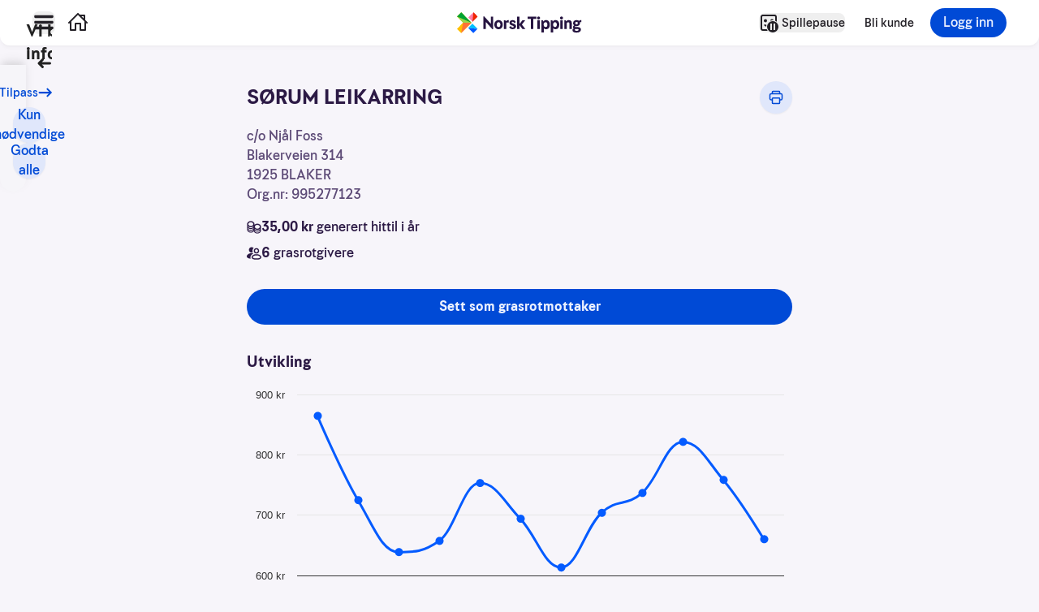

--- FILE ---
content_type: text/html; charset=utf-8
request_url: https://www.norsk-tipping.no/grasrotandelen/din-mottaker/995277123
body_size: 10621
content:


<!DOCTYPE html>
<html lang="no" class="">
  <head>
    <title data-rh="true">undefined - Grasrotandelen | Norsk Tipping</title>
    <meta http-equiv="X-UA-Compatible" content="IE=edge" />
    <meta charSet='utf-8' />
    <meta name="generator" content="OW 4483.8445.7eecfe">
    <meta name="viewport" content="width=device-width, initial-scale=1, viewport-fit=cover">
    <meta property='og:type' content='website' />
    <meta property="og:site_name" content="ntno" />
    <link rel="shortcut icon" href="/ow/assets/favicons/favicon.ico" type="image/x-icon" />
    <link rel="icon" type="image/png" sizes="32x32" href="/ow/assets/favicons/favicon-32x32.png" />
    <link rel="icon" type="image/png" sizes="16x16" href="/ow/assets/favicons/favicon-16x16.png" />
    <link rel="manifest" href="/ow/assets/favicons/site.webmanifest" />
    <link rel="apple-touch-icon" href="/ow/assets/favicons/apple-touch-icon.png" sizes="180x180" />
    <link rel="mask-icon" href="/ow/assets/favicons/safari-pinned-tab.svg" color="white" />
    <meta name="msapplication-config" content="/ow/assets/favicons/browserconfig.xml" />
    <script data-test-id="google-tag-manager-script">(
      function(w,d,s,l,i){w[l]=w[l]||[];
      w[l].push({'gtm.start':new Date().getTime(),event:'gtm.js'});
      var f=d.getElementsByTagName(s)[0],j=d.createElement(s),dl=l!='dataLayer'?'&l='+l:'';
      j.async=true;j.src='https://stm.norsk-tipping.no/gtm.js?id='+i+dl;
      f.parentNode.insertBefore(j,f);
    })(window,document,'script','dataLayer','GTM-PWGFM72');</script>
    <meta data-rh="true" name="mobile-web-app-capable" content="yes"/><meta data-rh="true" property="og:title" content="undefined - Grasrotandelen"/><meta data-rh="true" property="og:locale" content="nb_NO"/><meta data-rh="true" name="theme-color" content="#f7f5fa"/>
    
    <link data-chunk="charity-next" rel="preload" as="style" href="/ow/charity-next-3c03d607fa06c377708a.css">
<link data-chunk="main" rel="preload" as="style" href="/ow/main-e73067f74d2493559485.css">
<link data-chunk="main" rel="preload" as="script" href="/ow/manifest-5797c2a6a7dd9bbf2de3.js">
<link data-chunk="main" rel="preload" as="script" href="/ow/lib-a68e3d5aed032ac8e8e2.js">
<link data-chunk="main" rel="preload" as="script" href="/ow/vendor-a4e9a226e7822e03857d.js">
<link data-chunk="main" rel="preload" as="script" href="/ow/main-7c5cbbc215907e0c5537.js">
<link data-chunk="charity-next" rel="preload" as="script" href="/ow/7653-35c406c25716952af3f4.js">
<link data-chunk="charity-next" rel="preload" as="script" href="/ow/6483-8e4fbef39d7f168ec9fc.js">
<link data-chunk="charity-next" rel="preload" as="script" href="/ow/charity-next-267094a0157166766c4b.js">
    <link data-chunk="main" rel="stylesheet" href="/ow/main-e73067f74d2493559485.css">
<link data-chunk="charity-next" rel="stylesheet" href="/ow/charity-next-3c03d607fa06c377708a.css">
    <style>
      :root { --ow-safe-area-inset-top: 0px; }
      :root { --ow-safe-hero-padding-top: 4.5rem; }
      :root { --ow-nav-bottom-base-height: 0rem; }
    </style>
    <link rel="dns-prefetch" href="https://api.norsk-tipping.no" />
    <link rel="dns-prefetch" href="https://www.datocms-assets.com" />
    <link rel="preload" href="https://www.norsk-tipping.no/staticimages/fonts/jubel-v2/Jubel-Regular.woff2" as="font" type="font/woff2" crossorigin>
    <link rel="preload" href="https://www.norsk-tipping.no/staticimages/fonts/jubel-v2/Jubel-Bold.woff2" as="font" type="font/woff2" crossorigin>
    <script src="https://cdn.signalfx.com/o11y-gdi-rum/v0.23.1/splunk-otel-web.js" crossorigin="anonymous"></script>
      <script>
        SplunkRum.init({
            realm: 'eu0',
            applicationName: 'Omniweb',
            rumAccessToken: "cyqrX6ZTFuA8J3J7Ehm8CA",
            version: '4483.8445.7eecfe',
            deploymentEnvironment: 'prod',
            instrumentations: {
               xhr: true,
              fetch: true,
              errors: true,
              webvitals: true,
              document: false,
              interactions: {
                eventNames: ['routeChange']
              },
              longtask: false,
              postload: false,
              connectivity: false,
              websocket: false,
              visibility: false,
              socketio: false,
            },
            tracer: {
                sampler: new SplunkRum.SessionBasedSampler({
                ratio: 0.25,
            }),
           },
        });
      </script>
  </head>
  <body >
    <div id="root" data-app-root><header data-test="nav-top" class="fixed top-0 inset-x-0 z-30"><nav aria-label="Toppnavigasjon" class="flex flex-col justify-center print:hidden shadow-forward md:shadow-soft transition-color duration-200 rounded-b-xl bg-white text-coal h-14"><a class="outline-none focus:outline-none focus-keyboard:ring-4 focus-keyboard:ring-offset-2 focus-keyboard:ring-blue-500 focus-keyboard:dark:ring-blue-400 rounded-md -translate-y-[1000px] focus:translate-y-0 fixed top-2 left-2 z-10 p-2 font-bold w-60 h-10 flex justify-center items-center bg-white" data-track-id="navigation-topbar-jump-to-main" href="#hovedinnhold">Hopp til hovedinnhold</a><ul class="flex items-center md:items-center relative container"><li class="flex justify-end mr-4"><button class="outline-none focus:outline-none focus-keyboard:ring-4 focus-keyboard:ring-offset-2 focus-keyboard:ring-blue-500 focus-keyboard:dark:ring-blue-400 ntds-hover-grow-lg rounded-lg inline-flex flex-col items-center whitespace-nowrap transparentButtonClickArea--dNvwW" id="navbar-menu-button" data-track-id="navigation-topbar-menu" data-track-placement="top" aria-expanded="false"><svg height="24px" viewBox="0 0 24 24" fill="none" xmlns="http://www.w3.org/2000/svg" aria-hidden="true" class="h-7"><path d="M21.008 16c.537 0 .992.447.992.999v1.002a.992.992 0 01-.992.999H2.992C2.455 19 2 18.553 2 18.001v-1.002c0-.556.444-.999.992-.999h18.016zm0-6c.537 0 .992.447.992.999v1.002a.992.992 0 01-.992.999H2.992C2.455 13 2 12.553 2 12.001v-1.002c0-.556.444-.999.992-.999h18.016zm0-6c.537 0 .992.447.992.999v1.002a.992.992 0 01-.992.999H2.992C2.455 7 2 6.553 2 6.001V4.999C2 4.443 2.444 4 2.992 4h18.016z" fill="currentColor"></path></svg><span class="sr-only">Hovedmeny</span></button></li><li class="flex-grow flex items-center"><a class="outline-none focus:outline-none focus-keyboard:ring-4 focus-keyboard:ring-offset-2 focus-keyboard:ring-blue-500 focus-keyboard:dark:ring-blue-400 ntds-hover-grow-lg rounded-lg inline-flex flex-col items-center whitespace-nowrap text-sm font-medium transparentButtonClickArea--dNvwW" data-track-id="navigation-topbar-home" data-track-placement="top" href="/"><svg height="24px" viewBox="0 0 24 24" fill="none" xmlns="http://www.w3.org/2000/svg" aria-hidden="true" class="h-6"><path fill-rule="evenodd" clip-rule="evenodd" d="M11.293.293a1 1 0 011.414 0l1.825 1.823A.995.995 0 0115 2h5a1 1 0 011 1v5c0 .17-.042.329-.116.468l2.823 2.825a1 1 0 01-1.414 1.414L22 12.415V21a1 1 0 01-.883.993L21 22h-6a1 1 0 01-1-1v-7h-4v7a1 1 0 01-1 1H3a1 1 0 01-1-1v-8.586l-.293.293a1 1 0 01-1.32.083l-.094-.083a1 1 0 010-1.414l11-11zM12 2.414l-8 8V20h4v-7a1 1 0 011-1h6a1 1 0 011 1v7h4v-9.585l-8-8zm7 4.171V4h-2.585L19 6.585z" fill="currentColor"></path></svg><span class="sr-only">Hjem</span></a></li><li class="absolute left-1/2 w-40 transform -translate-x-1/2 flex justify-center"><a class="outline-none focus:outline-none focus-keyboard:ring-4 focus-keyboard:ring-offset-2 focus-keyboard:ring-blue-500 focus-keyboard:dark:ring-blue-400 ntds-hover-grow-md rounded-md flex justify-start items-center" data-track-id="navigation-topbar-logo" data-track-placement="top" href="/"><img alt="Norsk Tipping" src="https://www.norsk-tipping.no/staticimages/ntds/logos/norsktipping/norsktipping-full-color.svg?v3" class="h-9 transition duration-300"/></a></li><li class="flex justify-end relative md:mr-6"><button class="outline-none focus:outline-none focus-keyboard:ring-4 focus-keyboard:ring-offset-2 focus-keyboard:ring-blue-500 focus-keyboard:dark:ring-blue-400 ntds-hover-grow-lg rounded-lg inline-flex flex-col items-center whitespace-nowrap font-medium sm:flex-row sm:space-x-1" data-test="nav-panic-menu-button" data-track-id="navigation-topbar-game-break" data-track-domain="AllGames"><svg height="24px" viewBox="0 0 24 24" fill="none" xmlns="http://www.w3.org/2000/svg" aria-hidden="true"><path d="M22 4.994A2.996 2.996 0 0019.006 2H4.994A2.996 2.996 0 002 4.994v14.012A2.996 2.996 0 004.994 22h5.76a7.995 7.995 0 01-1.172-2H4.994A.996.996 0 014 19.006V4.994C4 4.447 4.446 4 4.994 4h14.012c.547 0 .994.446.994.994v4.588c.726.293 1.398.69 2 1.173v-5.76z" fill="currentColor"></path><path d="M17.95 9.056a2 2 0 00-3.948.525 7.978 7.978 0 013.949-.525zM9.295 14.839a6.089 6.089 0 01-1.35-.67 1 1 0 10-1.114 1.662c.651.436 1.387.775 2.17 1.016a7.998 7.998 0 01.294-2.008zM10 9.5a2 2 0 10-4 0 2 2 0 104 0z" fill="currentColor"></path><path fill-rule="evenodd" clip-rule="evenodd" d="M17 24a7 7 0 100-14 7 7 0 000 14zm-3-10.5a.5.5 0 01.5-.5h1a.5.5 0 01.5.5v7a.5.5 0 01-.5.5h-1a.5.5 0 01-.5-.5v-7zm4 0a.5.5 0 01.5-.5h1a.5.5 0 01.5.5v7a.5.5 0 01-.5.5h-1a.5.5 0 01-.5-.5v-7z" fill="currentColor"></path></svg><span class="block text-xs sr-only md:text-sm lg:not-sr-only">Spillepause</span></button></li><li class="flex mr-4 origin-right transition-scale duration-200"><a href="/bli-kunde" class="outline-none focus:outline-none focus-keyboard:ring-4 focus-keyboard:ring-offset-2 focus-keyboard:ring-blue-500 focus-keyboard:dark:ring-blue-400 ntds-hover-grow-lg rounded-md py-2 hidden md:flex items-center font-medium text-sm pr-1" data-test="navigation-topbar-register" data-track-id="navigation-topbar-register">Bli kunde</a></li><li class="transition-scale duration-200"><button class="inline-flex items-center justify-center false h-9 relative mouse:hover:shadow-sharp-lifted focus-keyboard:ring-4 focus-keyboard:dark:ring-blue-400 focus-keyboard:ring-blue-500 focus-keyboard:ring-offset-2 rounded-pill transition duration-150 ease-in-out outline-none  focus:outline-none px-4 py-2 bg-blue-600 text-blue-100 dark:bg-blue-300 dark:text-blue-700 font-medium ntds-hover-grow-lg" data-track-id="navigation-topbar-login"><span class="flex h-full items-center flex-grow justify-center">Logg inn</span></button></li></ul></nav></header><main id="hovedinnhold" class="min-h-[90vh] container mt-14"><nav aria-label="Tilleggsnavigasjon" class="relative w-full pointer-events-none mt-2 mb-4"><div class="relative flex flex-grow items-center [&amp;&gt;*]:pointer-events-auto justify-between"><a class="outline-none focus:outline-none focus-keyboard:ring-4 focus-keyboard:ring-offset-2 focus-keyboard:ring-blue-500 focus-keyboard:dark:ring-blue-400 ntds-hover-grow-lg rounded-full inline-flex items-center space-x-1 pointer-events-auto h-11 w-11 -ml-2 flex justify-center items-center pointer-events-auto print:hidden" data-test="go-back-button" data-track-id="navigation-topbar-back" href="/grasrotandelen/finn-mottaker/"><svg height="18px" viewBox="0 0 12 12" fill="none" xmlns="http://www.w3.org/2000/svg" aria-hidden="true" direction="left"><path fill-rule="evenodd" clip-rule="evenodd" d="M4.243 2.306a1.056 1.056 0 00-.01.009L1.289 5.297a1 1 0 000 1.406l2.946 2.982a1 1 0 001.423 0l.045-.045a1 1 0 000-1.406L4.483 7h6.512a1 1 0 100-2H4.482l1.22-1.234a1 1 0 000-1.406l-.045-.045a1 1 0 00-1.414-.009z" fill="currentColor"></path></svg><span class="sr-only">Tilbake</span></a></div><div class="relative w-full max-w-2xl mx-auto"><div class="flex justify-between items-center pointer-events-none"><div class="flex-grow max-w-full"><div class="ntds-skeleton rounded-md h-6 w-64"></div></div><div class="flex items-center pointer-events-auto relative"><div class="print:hidden"><button class="inline-flex items-center justify-center h-10 w-10 relative shadow-sm mouse:hover:shadow-md focus-keyboard:ring-4 dark:focus-keyboard:ring-blue-400 focus-keyboard:ring-blue-500 focus-keyboard:ring-offset-2 rounded-pill transition duration-150 ease-in-out outline-none  focus:outline-none px-4 py-2 bg-blue-200 text-blue-600 dark:bg-gray-700 dark:text-blue-300 font-medium ntds-hover-grow-lg" aria-label="Skriv ut"><span class="flex h-full items-center flex-grow justify-center"><svg height="18px" viewBox="0 0 24 24" fill="none" xmlns="http://www.w3.org/2000/svg" aria-hidden="true"><path fill-rule="evenodd" clip-rule="evenodd" d="M7 1a2 2 0 00-2 2v2H4a3 3 0 00-3 3v6a3 3 0 003 3h1v4a2 2 0 002 2h10a2 2 0 002-2v-4h1a3 3 0 003-3V8a3 3 0 00-3-3h-1V3a2 2 0 00-2-2H7zm12 14h1a1 1 0 001-1V8a1 1 0 00-1-1H4a1 1 0 00-1 1v6a1 1 0 001 1h1v-1a2 2 0 012-2h10a2 2 0 012 2v1zM17 5V3H7v2h10zM7 14h10v7H7v-7z" fill="currentColor"></path></svg></span></button></div></div></div></div></nav><div class="max-w-2xl mx-auto pb-16"><div class="text-haiti-800 space-y-4"><h2 class="sr-only">Kontaktinformasjon</h2><div class="space-y-4"><div class="font-medium text-sm sm:text-base font-light text-haiti-600"><p><div class="ntds-skeleton rounded-md h-3 w-32"></div></p><p><div class="ntds-skeleton rounded-md h-3 w-28"></div></p><p><div class="ntds-skeleton rounded-md h-3 w-40"></div></p><p><div class="ntds-skeleton rounded-md h-3 w-28"></div></p></div><span class="inline-flex justify-center items-center h-6 rounded-sm py-0.5 px-2 bg-green-200 font-bold text-xs">Din grasrotmottaker</span><div class="font-medium text-sm sm:text-base space-y-2"><div><div class="ntds-skeleton rounded-md h-3 w-48"></div></div><div><div class="ntds-skeleton rounded-md h-3 w-20"></div></div></div></div><div class="py-4 print:hidden"><div class="flex gap-2"><button class="inline-flex items-center justify-center w-full h-9 relative false focus-keyboard:ring-4 dark:focus-keyboard:ring-blue-400 focus-keyboard:ring-blue-500 focus-keyboard:ring-offset-2 rounded-pill transition duration-150 ease-in-out outline-none cursor-not-allowed focus:outline-none px-4 py-2 bg-gray-100 text-gray-500 dark:bg-gray-700 dark:text-gray-400 font-medium" disabled="" data-track-id="charity-save-recipient-button"><span class="flex h-full items-center flex-grow justify-center"><span class="flex flex-grow items-center space-x-2"><svg height="18px" viewBox="0 0 24 24" fill="none" xmlns="http://www.w3.org/2000/svg" aria-hidden="true"><path fill-rule="evenodd" clip-rule="evenodd" d="M11.5 2c5.244 0 9.5 4.256 9.5 9.5 0 2.24-.777 4.3-2.075 5.925l3.876 3.876c.191.191.2.512.008.704l-.804.804a.502.502 0 01-.704-.008l-3.876-3.876A9.458 9.458 0 0111.5 21C6.256 21 2 16.744 2 11.5S6.256 2 11.5 2zm0 2C7.366 4 4 7.366 4 11.5S7.366 19 11.5 19s7.5-3.366 7.5-7.5S15.634 4 11.5 4z" fill="currentColor"></path></svg><span class="whitespace-nowrap">Bytt</span></span></span></button><button class="inline-flex items-center justify-center w-full h-9 relative false focus-keyboard:ring-4 dark:focus-keyboard:ring-blue-400 focus-keyboard:ring-blue-500 focus-keyboard:ring-offset-2 rounded-pill transition duration-150 ease-in-out outline-none cursor-not-allowed focus:outline-none px-4 py-2 bg-gray-100 text-gray-500 dark:bg-gray-700 dark:text-gray-400 font-medium" disabled="" data-track-id="charity-save-recipient-button"><span class="flex h-full items-center flex-grow justify-center"><span class="flex flex-grow items-center space-x-2"><svg height="18px" viewBox="0 0 24 24" fill="none" xmlns="http://www.w3.org/2000/svg" aria-hidden="true"><path fill-rule="evenodd" clip-rule="evenodd" d="M14.2 0c1.6 0 2.8.656 2.8 2.125V3h5a1 1 0 110 2h-1.07l-1.02 14.224C19.706 21.249 17.963 23 16 23H8.057c-1.963 0-3.706-1.751-3.913-3.801L3.073 5H2a1 1 0 010-2h5v-.875C7 .655 8.2 0 9.8 0h4.4zm4.726 5H5.078l1.058 14.023C6.242 20.07 7.17 21 8.056 21H16c.888 0 1.815-.931 1.918-1.948L18.926 5zM12.75 8v9h-1.5V8h1.5zM16 8v9h-1.5V8H16zM9.5 8v9H8V8h1.5zm4.7-6H9.8c-.641 0-.8.087-.8.125V3h6v-.875c0-.038-.159-.125-.8-.125z" fill="currentColor"></path></svg><span class="whitespace-nowrap">Fjern</span></span></span></button></div></div><h2 class="font-bold text-lg">Utvikling</h2><div style="height:320px" class="flex items-center"><div class="ntds-skeleton rounded-md h-full w-full"></div></div><h2 class="font-bold text-lg">Statistikk</h2><div class="space-y-4 font-medium text-sm sm:text-base overflow-auto"><table class="w-full text-left text-gray-500 dark:text-gray-100 table-auto sm:table-fixed"><thead><tr class="min-h-10 h-10"><th aria-sort="none" scope="col" class="text-black dark:text-white px-2 overflow-hidden whitespace-nowrap overflow-ellipsis w-14 sm:w-16">År</th><th aria-sort="none" scope="col" class="text-black dark:text-white px-2 overflow-hidden whitespace-nowrap overflow-ellipsis">Periode</th><th aria-sort="none" scope="col" class="text-black dark:text-white px-2 overflow-hidden whitespace-nowrap overflow-ellipsis text-center">Givere</th><th aria-sort="none" scope="col" class="text-black dark:text-white px-2 overflow-hidden whitespace-nowrap overflow-ellipsis text-right">Beløp</th></tr></thead><tbody></tbody></table></div><div class="pb-4 print:hidden"><button class="inline-flex items-center justify-center false h-9 relative shadow-sm mouse:hover:shadow-md focus-keyboard:ring-4 dark:focus-keyboard:ring-blue-400 focus-keyboard:ring-blue-500 focus-keyboard:ring-offset-2 rounded-pill transition duration-150 ease-in-out outline-none  focus:outline-none px-4 py-2 bg-blue-200 text-blue-600 dark:bg-gray-700 dark:text-blue-300 font-medium ntds-hover-grow-lg"><span class="flex h-full items-center flex-grow justify-center">Vis all statistikk</span></button></div><p class="text-sm sm:text-base">Statistikken viser totalt opptjente grasrotmidler og antall grasrotgivere for <strong></strong> og er i inneværende periode oppdatert per forrige dag. For allerede avsluttede perioder vises status for periodens utløp.</p><div class="pt-4"><a class="inline-flex items-center justify-center false h-9 relative shadow-sm mouse:hover:shadow-md focus-keyboard:ring-4 dark:focus-keyboard:ring-blue-400 focus-keyboard:ring-blue-500 focus-keyboard:ring-offset-2 rounded-pill transition duration-150 ease-in-out outline-none  focus:outline-none px-4 py-2 bg-blue-200 text-blue-600 dark:bg-gray-700 dark:text-blue-300 font-medium ntds-hover-grow-lg" href="/grasrotandelen/for-lag-og-foreninger/vervemateriell"><span class="flex h-full items-center flex-grow justify-center">Hent vervemateriell</span></a></div></div></div></main><footer class="bg-white dark:bg-gray-900 pb-10 text-sm mt-24 pt-10"><nav class="space-y-6 container mx-auto pb-12 print:hidden"><div class="flex items-stretch space-x-2"><a class="inline-flex items-center justify-center false h-11 relative shadow-sm mouse:hover:shadow-md focus-keyboard:ring-4 dark:focus-keyboard:ring-blue-400 focus-keyboard:ring-blue-500 focus-keyboard:ring-offset-2 rounded-pill transition duration-150 ease-in-out outline-none  focus:outline-none px-5 py-3 bg-blue-200 text-blue-600 dark:bg-gray-700 dark:text-blue-300 font-medium ntds-hover-grow-lg" data-track-id="footer-link" data-track-link-name="Kundeservice" href="/kundeservice"><span class="flex h-full items-center flex-grow justify-center"><span class="flex flex-grow items-center justify-center space-x-2"><svg height="24px" viewBox="0 0 24 24" fill="none" xmlns="http://www.w3.org/2000/svg" aria-hidden="true"><path fill-rule="evenodd" clip-rule="evenodd" d="M21.686 8h1.305A1 1 0 0124 9.003v4.994A1 1 0 0122.99 15h-1.98A1 1 0 0120 13.997V9.124c-1.159-3.324-4.275-5.712-8-5.712-3.685 0-6.796 2.336-8 5.591v4.994a1 1 0 01-.167.557c.58 2.073 1.8 4.034 3.318 5.244A2 2 0 118.75 23c-.79 0-1.433-.427-1.67-1-2.159-1-4.347-4-5.165-7H1.01A1 1 0 010 13.997V9.003A1 1 0 011.01 8h1.305A10.48 10.48 0 0112 1.524 10.48 10.48 0 0121.686 8zM15.5 11.5a1.5 1.5 0 110-3 1.5 1.5 0 010 3zm-7 0a1.5 1.5 0 110-3 1.5 1.5 0 010 3zm.575 4.687a7.089 7.089 0 01-1.16-.425c-.37-.185-.521-.477-.336-.847s.636-.282 1.006-.097c.148.074.457.198.902.325a9.15 9.15 0 002.513.346 9.15 9.15 0 002.513-.346c.445-.127.754-.25.902-.325.37-.185.82-.274 1.006.097.185.37.035.662-.336.847a7.089 7.089 0 01-1.16.425c-.885.253-1.867.404-2.925.404-1.058 0-2.04-.151-2.925-.404z" fill="currentColor"></path></svg><span class="whitespace-nowrap">Kundeservice</span></span></span></a><a href="/spillevett" class="inline-flex items-center justify-center false h-11 relative shadow-sm mouse:hover:shadow-md focus-keyboard:ring-4 dark:focus-keyboard:ring-blue-400 focus-keyboard:ring-blue-500 focus-keyboard:ring-offset-2 rounded-pill transition duration-150 ease-in-out outline-none  focus:outline-none px-5 py-3 bg-blue-200 text-blue-600 dark:bg-gray-700 dark:text-blue-300 font-medium ntds-hover-grow-lg" data-track-id="footer-link"><span class="flex h-full items-center flex-grow justify-center">Spillevett</span></a></div><div class="grid grid-cols-1 md:grid-cols-3 gap-6"><div><h2 id="footer-header-snarveier" class="font-bold mb-2 text-base text-haiti-800 dark:text-white">Snarveier</h2><ul class="space-y-3" aria-labelledby="footer-header-snarveier"><li><a rel="noreferrer" target="_blank" href="/grasrotandelen" class="outline-none focus:outline-none focus-keyboard:ring-4 focus-keyboard:ring-offset-2 focus-keyboard:ring-blue-500 focus-keyboard:dark:ring-blue-400 ntds-hover-grow-lg rounded-md block text-pebble w-fit flex items-center space-x-1.5 font-medium hover:underline" data-track-id="footer-link" data-track-link-name="Grasrotandelen"><span class="text-haiti-600 dark:text-white">Grasrotandelen</span></a></li><li><a rel="noreferrer" target="_blank" href="/selskapet" class="outline-none focus:outline-none focus-keyboard:ring-4 focus-keyboard:ring-offset-2 focus-keyboard:ring-blue-500 focus-keyboard:dark:ring-blue-400 ntds-hover-grow-lg rounded-md block text-pebble w-fit flex items-center space-x-1.5 font-medium hover:underline" data-track-id="footer-link" data-track-link-name="Dette er Norsk Tipping"><span class="text-haiti-600 dark:text-white">Dette er Norsk Tipping</span></a></li><li><a rel="noreferrer" target="_blank" href="/selskapet/jobb-hos-oss" class="outline-none focus:outline-none focus-keyboard:ring-4 focus-keyboard:ring-offset-2 focus-keyboard:ring-blue-500 focus-keyboard:dark:ring-blue-400 ntds-hover-grow-lg rounded-md block text-pebble w-fit flex items-center space-x-1.5 font-medium hover:underline" data-track-id="footer-link" data-track-link-name="Jobb i Norsk Tipping"><span class="text-haiti-600 dark:text-white">Jobb i Norsk Tipping</span></a></li><li><a rel="noreferrer" target="_blank" href="/tjenester/nyhetsbrev" class="outline-none focus:outline-none focus-keyboard:ring-4 focus-keyboard:ring-offset-2 focus-keyboard:ring-blue-500 focus-keyboard:dark:ring-blue-400 ntds-hover-grow-lg rounded-md block text-pebble w-fit flex items-center space-x-1.5 font-medium hover:underline" data-track-id="footer-link" data-track-link-name="Nyhetsbrev"><span class="text-haiti-600 dark:text-white">Nyhetsbrev</span></a></li><li><a rel="noreferrer" target="_blank" href="https://presse.norsk-tipping.no/" class="outline-none focus:outline-none focus-keyboard:ring-4 focus-keyboard:ring-offset-2 focus-keyboard:ring-blue-500 focus-keyboard:dark:ring-blue-400 ntds-hover-grow-lg rounded-md block text-pebble w-fit flex items-center space-x-1.5 font-medium hover:underline" data-track-id="footer-link" data-track-link-name="Presse"><span class="text-haiti-600 dark:text-white">Presse</span></a></li><li><a rel="noreferrer" target="_blank" href="/selskapet/kontakt-oss" class="outline-none focus:outline-none focus-keyboard:ring-4 focus-keyboard:ring-offset-2 focus-keyboard:ring-blue-500 focus-keyboard:dark:ring-blue-400 ntds-hover-grow-lg rounded-md block text-pebble w-fit flex items-center space-x-1.5 font-medium hover:underline" data-track-id="footer-link" data-track-link-name="Kontakt oss"><span class="text-haiti-600 dark:text-white">Kontakt oss</span></a></li></ul></div><div class="space-y-4"><h2 id="footer-header-selskapet" class="font-bold mb-2 text-base text-haiti-800 dark:text-white">Praktisk informasjon</h2><ul class="space-y-3" aria-labelledby="footer-header-selskapet"><li><a rel="noreferrer" target="_blank" href="/sikkerhet" class="outline-none focus:outline-none focus-keyboard:ring-4 focus-keyboard:ring-offset-2 focus-keyboard:ring-blue-500 focus-keyboard:dark:ring-blue-400 ntds-hover-grow-lg rounded-md block text-pebble w-fit flex items-center space-x-1.5 font-medium hover:underline" data-track-id="footer-link" data-track-link-name="Sikkerhet"><span class="text-haiti-600 dark:text-white">Sikkerhet</span></a></li><li><a rel="noreferrer" target="_blank" href="/personvern" class="outline-none focus:outline-none focus-keyboard:ring-4 focus-keyboard:ring-offset-2 focus-keyboard:ring-blue-500 focus-keyboard:dark:ring-blue-400 ntds-hover-grow-lg rounded-md block text-pebble w-fit flex items-center space-x-1.5 font-medium hover:underline" data-track-id="footer-link" data-track-link-name="Personvern"><span class="text-haiti-600 dark:text-white">Personvern</span></a></li><li><a rel="noreferrer" target="_blank" href="/infokapsler" class="outline-none focus:outline-none focus-keyboard:ring-4 focus-keyboard:ring-offset-2 focus-keyboard:ring-blue-500 focus-keyboard:dark:ring-blue-400 ntds-hover-grow-lg rounded-md block text-pebble w-fit flex items-center space-x-1.5 font-medium hover:underline" data-track-id="footer-link" data-track-link-name="Informasjonskapsler"><span class="text-haiti-600 dark:text-white">Informasjonskapsler</span></a></li><li><a rel="noreferrer" target="_blank" href="/tilgjengelighet" class="outline-none focus:outline-none focus-keyboard:ring-4 focus-keyboard:ring-offset-2 focus-keyboard:ring-blue-500 focus-keyboard:dark:ring-blue-400 ntds-hover-grow-lg rounded-md block text-pebble w-fit flex items-center space-x-1.5 font-medium hover:underline" data-track-id="footer-link" data-track-link-name="Tilgjengelighet"><span class="text-haiti-600 dark:text-white">Tilgjengelighet</span></a></li><li><a rel="noreferrer" target="_blank" href="/kundevilkaar-og-spilleregler" class="outline-none focus:outline-none focus-keyboard:ring-4 focus-keyboard:ring-offset-2 focus-keyboard:ring-blue-500 focus-keyboard:dark:ring-blue-400 ntds-hover-grow-lg rounded-md block text-pebble w-fit flex items-center space-x-1.5 font-medium hover:underline" data-track-id="footer-link" data-track-link-name="Kundevilkår og spilleregler"><span class="text-haiti-600 dark:text-white">Kundevilkår og spilleregler</span></a></li><li><a rel="noreferrer" target="_blank" href="/selskapet/ekstern-varslingskanal" class="outline-none focus:outline-none focus-keyboard:ring-4 focus-keyboard:ring-offset-2 focus-keyboard:ring-blue-500 focus-keyboard:dark:ring-blue-400 ntds-hover-grow-lg rounded-md block text-pebble w-fit flex items-center space-x-1.5 font-medium hover:underline" data-track-id="footer-link" data-track-link-name="Varslingskanal"><span class="text-haiti-600 dark:text-white">Varslingskanal</span></a></li></ul></div><div class="hidden md:flex bg-blue-100 rounded-lg justify-center items-center pt-4"><h2 id="footer-header-app-desktop" class="font-bold mb-2 text-base text-haiti-800 dark:text-white"><a class="flex items-center justify-center pb-2" href="https://www.norsk-tipping.no/norsk-tipping-app/last-ned" aria-label="Link til nedlasting av app"><img data-src="https://www.norsk-tipping.no/staticimages/ntds/footer/qr-nt.svg?v3" class="lazyload rounded-lg bg-white" alt="QR-kode for nedlasting av app" width="124" height="124" src="[data-uri]"/></a><p>Last ned appen!</p></h2></div></div><hr class="my-4 border-1 border-silver/80"/><div class="flex flex-col md:flex-row gap-2"><div class="md:w-1/3"><h2 id="footer-header-apningstider" class="font-bold mb-2 text-base text-haiti-800 dark:text-white">Åpningstider</h2><div class="space-y-1"><p class="bg-haiti-100 rounded-t-lg flex justify-between p-1"><span class="font-medium">Sportsspill: </span><span class="flex items-center"><span class="flex items-center"><svg height="18px" viewBox="0 0 24 24" fill="none" xmlns="http://www.w3.org/2000/svg" aria-hidden="true"><path fill-rule="evenodd" clip-rule="evenodd" d="M12 1c6.075 0 11 4.925 11 11s-4.925 11-11 11S1 18.075 1 12 5.925 1 12 1zm0 2a9 9 0 100 18 9 9 0 000-18zm-1.4 12.5a.5.5 0 01.5-.5h1.8a.5.5 0 01.5.5v1.8a.5.5 0 01-.5.5h-1.8a.5.5 0 01-.5-.5v-1.8zm0-8.4a.5.5 0 01.5-.5h1.8a.5.5 0 01.5.5v5.4a.5.5 0 01-.5.5h-1.8a.5.5 0 01-.5-.5V7.1z" fill="currentColor"></path></svg><span class="ml-2 w-24"> --:-- - --:--</span></span></span></p><p class="bg-haiti-100 rounded-b-lg flex justify-between p-1"><span class="font-medium">Lotterier og andre spill:</span><span class="flex items-center"><span class="flex items-center"><svg height="18px" viewBox="0 0 24 24" fill="none" xmlns="http://www.w3.org/2000/svg" aria-hidden="true"><path fill-rule="evenodd" clip-rule="evenodd" d="M12 1c6.075 0 11 4.925 11 11s-4.925 11-11 11S1 18.075 1 12 5.925 1 12 1zm0 2a9 9 0 100 18 9 9 0 000-18zm-1.4 12.5a.5.5 0 01.5-.5h1.8a.5.5 0 01.5.5v1.8a.5.5 0 01-.5.5h-1.8a.5.5 0 01-.5-.5v-1.8zm0-8.4a.5.5 0 01.5-.5h1.8a.5.5 0 01.5.5v5.4a.5.5 0 01-.5.5h-1.8a.5.5 0 01-.5-.5V7.1z" fill="currentColor"></path></svg><span class="ml-2 w-24">--:-- - --:--</span></span></span></p></div><div class="flex justify-between items-center my-4"><img alt="Norsk Tipping" src="https://www.norsk-tipping.no/staticimages/ntds/logos/norsktipping/norsktipping-negative.svg?v3" class="h-7 w-auto" height="28" width="120"/></div></div><div class="md:w-2/3 space-y-6 pt-2"><div class="order-2 md:order-1"><h2 id="footer-header-other" class="sr-only">Andre lenker</h2><div class="flex flex-wrap gap-8 md:hidden items-center"><div><a href="https://hjelpelinjen.no/" class="outline-none focus:outline-none focus-keyboard:ring-4 focus-keyboard:ring-offset-2 focus-keyboard:ring-blue-500 focus-keyboard:dark:ring-blue-400 ntds-hover-grow-lg rounded-md block" data-track-id="footer-link" data-track-link-name="Hjelpelinjen"><img data-src="https://www.norsk-tipping.no/staticimages/ntds/footer/logo-hjelpelinjen@2x.png" class="lazyload" alt="Hjelpelinjen logo" width="122" height="26" src="[data-uri]"/></a></div><div><a href="https://www.world-lotteries.org/" class="outline-none focus:outline-none focus-keyboard:ring-4 focus-keyboard:ring-offset-2 focus-keyboard:ring-blue-500 focus-keyboard:dark:ring-blue-400 ntds-hover-grow-lg rounded-md block" data-track-id="footer-link" data-track-link-name="World Lotteries"><img data-src="https://www.norsk-tipping.no/staticimages/ntds/footer/logo-wla.png" class="lazyload" alt="World Lotteries (WLA) logo" width="53" height="28" src="[data-uri]"/></a></div><div class="pr-6"><a href="https://lottstift.no/for-spillere/kampfiksing/tips-oss-om-kampfiksing/" title="Tips oss om kampfiksing" class="outline-none focus:outline-none focus-keyboard:ring-4 focus-keyboard:ring-offset-2 focus-keyboard:ring-blue-500 focus-keyboard:dark:ring-blue-400 ntds-hover-grow-lg rounded-md block" data-track-id="footer-link" data-track-link-name="Kampfiksing"><img data-src="https://www.norsk-tipping.no/staticimages/ntds/footer/lotteritilsynet-lilla.png" class="lazyload" alt="Kampfiksing logo" width="124" height="26" src="[data-uri]"/></a></div><div><a href="https://www.european-lotteries.org/" class="outline-none focus:outline-none focus-keyboard:ring-4 focus-keyboard:ring-offset-2 focus-keyboard:ring-blue-500 focus-keyboard:dark:ring-blue-400 ntds-hover-grow-lg rounded-md block" data-track-id="footer-link" data-track-link-name="European Lotteries"><img data-src="https://www.norsk-tipping.no/staticimages/ntds/footer/logo-european-lotteries.png" class="lazyload" alt="European Lotteries logo" width="108" height="33" src="[data-uri]"/></a></div><div><a href="https://lottstift.no/" class="outline-none focus:outline-none focus-keyboard:ring-4 focus-keyboard:ring-offset-2 focus-keyboard:ring-blue-500 focus-keyboard:dark:ring-blue-400 ntds-hover-grow-lg rounded-md block" data-track-id="footer-link" data-track-link-name="Norwegian Gaming Authority"><img data-src="https://www.norsk-tipping.no/staticimages/ntds/footer/tin-icon.svg" class="lazyload" alt="Tillat i Norge logo" width="156" height="24" src="[data-uri]"/></a></div></div><div class="mt-6 flex justify-start md:hidden"><div class="flex space-x-2 items-center font-medium"><span class="font-jubel text-haiti-600 dark:text-gray-400">Aldersgrense</span><svg height="26" viewBox="0 0 24 24" fill="none" xmlns="http://www.w3.org/2000/svg" aria-hidden="true" width="26"><path fill-rule="evenodd" clip-rule="evenodd" d="M12 1.05C5.962 1.05 1.05 5.963 1.05 12c0 6.038 4.912 10.95 10.95 10.95 6.038 0 10.95-4.912 10.95-10.95 0-6.037-4.912-10.95-10.95-10.95z" fill="#222"></path><path fill-rule="evenodd" clip-rule="evenodd" d="M12.656 8.083c1.307 0 2.157.73 2.157 1.846 0 .62-.274 1.089-.777 1.377.677.351 1.014.982 1.014 1.71 0 1.323-.959 2.161-2.394 2.161s-2.386-.838-2.386-2.16c0-.73.33-1.36 1.006-1.711-.503-.288-.777-.756-.777-1.377 0-1.116.85-1.846 2.157-1.846zm-4.157.126v5.537h1.198v1.306H5.849v-1.306h1.234v-3.664l-.841.548-.732-1.07 1.984-1.351h1.005zm4.157 3.71c-.54 0-.931.377-.931.998 0 .685.402 1.045.931 1.045.531 0 .932-.36.932-1.044 0-.621-.383-1-.931-1zm5.894-2.45v1.576h1.6v1.17h-1.6v1.576h-1.188v-1.575h-1.6v-1.171h1.6V9.47h1.189zm-5.894-.305c-.511 0-.813.324-.813.81 0 .558.32.855.813.855.503 0 .814-.297.814-.855 0-.486-.302-.81-.814-.81z" fill="#fff"></path></svg><span class="sr-only">18 år</span></div></div><ul class="hidden md:flex flex-wrap gap-6 md:justify-end items-start" aria-labelledby="footer-header-other"><li class="w-1/2 md:w-fit"><a href="https://hjelpelinjen.no/" class="outline-none focus:outline-none focus-keyboard:ring-4 focus-keyboard:ring-offset-2 focus-keyboard:ring-blue-500 focus-keyboard:dark:ring-blue-400 ntds-hover-grow-lg rounded-md block" data-track-id="footer-link" data-track-link-name="Hjelpelinjen"><img data-src="https://www.norsk-tipping.no/staticimages/ntds/footer/logo-hjelpelinjen@2x.png" class="lazyload" alt="Hjelpelinjen logo" width="122" height="26" src="[data-uri]"/></a></li><li class="w-1/2 md:w-fit"><a href="https://www.world-lotteries.org/" class="outline-none focus:outline-none focus-keyboard:ring-4 focus-keyboard:ring-offset-2 focus-keyboard:ring-blue-500 focus-keyboard:dark:ring-blue-400 ntds-hover-grow-lg rounded-md block" data-track-id="footer-link" data-track-link-name="World Lotteries"><img data-src="https://www.norsk-tipping.no/staticimages/ntds/footer/logo-wla.png" class="lazyload" alt="World Lotteries (WLA) logo" width="53" height="28" src="[data-uri]"/></a></li><li class="w-1/2 md:w-fit"><a href="https://lottstift.no/for-spillere/kampfiksing/tips-oss-om-kampfiksing/" title="Tips oss om kampfiksing" class="outline-none focus:outline-none focus-keyboard:ring-4 focus-keyboard:ring-offset-2 focus-keyboard:ring-blue-500 focus-keyboard:dark:ring-blue-400 ntds-hover-grow-lg rounded-md block" data-track-id="footer-link" data-track-link-name="Kampfiksing"><img data-src="https://www.norsk-tipping.no/staticimages/ntds/footer/lotteritilsynet-lilla.png" class="lazyload" alt="Kampfiksing logo" width="124" height="26" src="[data-uri]"/></a></li><li class="w-1/2 md:w-fit"><a href="https://www.european-lotteries.org/" class="outline-none focus:outline-none focus-keyboard:ring-4 focus-keyboard:ring-offset-2 focus-keyboard:ring-blue-500 focus-keyboard:dark:ring-blue-400 ntds-hover-grow-lg rounded-md block" data-track-id="footer-link" data-track-link-name="European Lotteries"><img data-src="https://www.norsk-tipping.no/staticimages/ntds/footer/logo-european-lotteries.png" class="lazyload" alt="European Lotteries logo" width="108" height="33" src="[data-uri]"/></a></li><li class="w-1/2 md:w-fit"><a href="https://lottstift.no/" class="outline-none focus:outline-none focus-keyboard:ring-4 focus-keyboard:ring-offset-2 focus-keyboard:ring-blue-500 focus-keyboard:dark:ring-blue-400 ntds-hover-grow-lg rounded-md block" data-track-id="footer-link" data-track-link-name="Norwegian Gaming Authority"><img data-src="https://www.norsk-tipping.no/staticimages/ntds/footer/tin-icon.svg" class="lazyload" alt="Tillat i Norge logo" width="156" height="24" src="[data-uri]"/></a></li></ul><div class="hidden md:flex justify-end mt-4"><div class="flex space-x-2 items-center font-medium md:w-fit"><span class="font-jubel text-haiti-600 dark:text-gray-400">Aldersgrense</span><svg height="26" viewBox="0 0 24 24" fill="none" xmlns="http://www.w3.org/2000/svg" aria-hidden="true" width="26"><path fill-rule="evenodd" clip-rule="evenodd" d="M12 1.05C5.962 1.05 1.05 5.963 1.05 12c0 6.038 4.912 10.95 10.95 10.95 6.038 0 10.95-4.912 10.95-10.95 0-6.037-4.912-10.95-10.95-10.95z" fill="#222"></path><path fill-rule="evenodd" clip-rule="evenodd" d="M12.656 8.083c1.307 0 2.157.73 2.157 1.846 0 .62-.274 1.089-.777 1.377.677.351 1.014.982 1.014 1.71 0 1.323-.959 2.161-2.394 2.161s-2.386-.838-2.386-2.16c0-.73.33-1.36 1.006-1.711-.503-.288-.777-.756-.777-1.377 0-1.116.85-1.846 2.157-1.846zm-4.157.126v5.537h1.198v1.306H5.849v-1.306h1.234v-3.664l-.841.548-.732-1.07 1.984-1.351h1.005zm4.157 3.71c-.54 0-.931.377-.931.998 0 .685.402 1.045.931 1.045.531 0 .932-.36.932-1.044 0-.621-.383-1-.931-1zm5.894-2.45v1.576h1.6v1.17h-1.6v1.576h-1.188v-1.575h-1.6v-1.171h1.6V9.47h1.189zm-5.894-.305c-.511 0-.813.324-.813.81 0 .558.32.855.813.855.503 0 .814-.297.814-.855 0-.486-.302-.81-.814-.81z" fill="#fff"></path></svg><span class="sr-only">18 år</span></div></div></div><div class="flex items-end justify-end order-2"><h2 id="footer-header-sosiale-desktop" class="sr-only">Sosiale lenker</h2><ul class="flex items-center space-x-4" aria-labelledby="footer-header-sosiale-desktop"><li class="text-center"><a href="https://www.facebook.com/NorskTipping?v=wall" title="Norsk Tipping på Facebook" target="_blank" rel="noopener noreferrer" class="outline-none focus:outline-none focus-keyboard:ring-4 focus-keyboard:ring-offset-2 focus-keyboard:ring-blue-500 focus-keyboard:dark:ring-blue-400 ntds-hover-grow-xl rounded-md block" data-track-id="footer-link" data-track-link-name="Facebook"><img data-src="https://www.norsk-tipping.no/staticimages/ntds/footer/facebook-icon.svg" class="lazyload" alt="Facebook" height="24" width="24" src="[data-uri]"/></a></li><li class="text-center"><a href="https://www.youtube.com/user/NorskTipping1947" title="Norsk Tipping på Youtube" target="_blank" rel="noopener noreferrer" class="outline-none focus:outline-none focus-keyboard:ring-4 focus-keyboard:ring-offset-2 focus-keyboard:ring-blue-500 focus-keyboard:dark:ring-blue-400 ntds-hover-grow-xl rounded-md block" data-track-id="footer-link" data-track-link-name="Youtube"><img data-src="https://www.norsk-tipping.no/staticimages/ntds/footer/youtube-icon.svg" class="lazyload" alt="Youtube" height="24" width="24" src="[data-uri]"/></a></li><li class="text-center"><a href="https://www.instagram.com/norsktipping/" title="Norsk Tipping på Instagram" target="_blank" rel="noopener noreferrer" class="outline-none focus:outline-none focus-keyboard:ring-4 focus-keyboard:ring-offset-2 focus-keyboard:ring-blue-500 focus-keyboard:dark:ring-blue-400 ntds-hover-grow-xl rounded-md block" data-track-id="footer-link" data-track-link-name="Instagram"><img data-src="https://www.norsk-tipping.no/staticimages/ntds/footer/instagram-icon.svg" class="lazyload" alt="Instagram" height="24" width="24" src="[data-uri]"/></a></li><li class="text-center"><a href="https://no.linkedin.com/company/norsk-tipping" title="Norsk Tipping på Linkedin" target="_blank" rel="noopener noreferrer" class="outline-none focus:outline-none focus-keyboard:ring-4 focus-keyboard:ring-offset-2 focus-keyboard:ring-blue-500 focus-keyboard:dark:ring-blue-400 ntds-hover-grow-xl rounded-md block" data-track-id="footer-link" data-track-link-name="Linkedin"><img data-src="https://www.norsk-tipping.no/staticimages/ntds/footer/linkedin-icon.svg" class="lazyload" alt="Linkedin" height="24" width="24" src="[data-uri]"/></a></li></ul></div><p class="flex justify-start md:justify-end text-haiti-600 dark:text-gray-400 text-sm pb-safe order-3">© <!-- -->2026<!-- --> Norsk Tipping AS.</p></div></div></nav></footer><div class="container px-2 ow-nav-top-adjacent-container mt-2"><div class="space-y-4"></div></div><div id="overlayContainer"></div><div id="modalContainer"></div><div id="notificationBarContainer"></div></div>
    <script>
      window.__PRELOADED_STATE__ = {"app":{"device":"pc","isDesktop":true,"isMobile":false,"isTablet":false,"androidWebViewPadding":"","isNativeWebView":false,"isSelfServiceView":false,"isIframe":false,"betaKey":"","error":{"code":null,"userMessage":null},"nativeBack":null,"deviceInfo":{"isIpad":false,"isIphone":false,"isAndroid":false,"isChrome":false,"isSafari":false,"isIos":false},"pageNum":0,"pageLog":[],"doNotDisturb":false,"version":"4483.8445.7eecfe","origin":"https://www.norsk-tipping.no"},"auth":{"isLoggedIn":false,"token":null,"synchronousToken":null,"idLevel":null,"error":null,"showLoginModal":false,"showLoginInfoOverlay":false,"showExpiryWarning":false,"untilTokenExpiry":null,"devLogin":{"devLoginSuccess":false},"history":{},"permission":{"showPermissionModal":false,"isPermissionLogin":false,"permissions":[],"instruments":[]},"noLoginSuccessFeedback":false},"user":{"isFetchingBets":false,"bets":[]},"bingoria":{"bingoriaLiveData":{},"hasCheckedForOpeningHours":[]},"moneyTransfer":{"vippsTransferStatus":"","cardVerification":{"loginHint":"","url":"","fetchUrlFailed":false,"fetchUrlErrorMessage":"","cardDetailsReceived":false}},"purchase":{"wagers":[],"purchasedWagers":[],"wagerValidationConflict":false,"pendingWagersCheck":false,"isSubscription":false,"isSubscriptionRedelivery":false,"isQuickDelivery":false,"purchaseError":false,"purchaseErrorMessage":"","validationError":{},"paymentRequestDone":false,"originLink":null,"redirectToOrigin":true,"payment":{"purchaseError":false,"purchaseErrorMessage":""},"isLoadingWagersFromMyGames":true,"isWagersFromMyGames":false,"wagerDetails":[],"isWagersFromFavoriteCoupon":false,"isWagerFromSystemPlay":false,"editWagers":{"isSubscription":false,"selectedWager":{},"restWagers":[]}},"responsibleGaming":{"showConsumptionWarning":false,"prePurchaseValidationResult":null,"showPrePurchaseLimitsModal":false,"prePurchaseGameName":null,"prePurchaseLimitDomain":null},"time":{"serverTime":null,"date":null,"games":{},"categoryOpeningHours":{"sport":{},"lottery":{},"other":{}}},"subscription":{"hasSubscription":null,"hasSubscriptionAgreement":false,"subscriptionIsDeleted":false,"couponIdToDelete":null,"subscriptionRenewedSuccessful":false,"hasExpired":false,"isFetching":false,"subscriptionData":{"createdDate":null,"lastInvoiceDate":null,"subscriptionStatus":null,"validThroughDate":null,"renewToDate":null,"lastInvoiceStatus":null,"notifications":[],"items":{},"priceWeekly":0,"agreedPriceWeekly":0,"newCoupon":false},"cardData":{"cardNumber":"","expirationMonth":"","expirationYear":"","verified":""},"agreement":{"userId":"","agreementStartDate":null,"agreementEndDate":null,"cardData":{"cardNumber":"","expirationMonth":"","expirationYear":"","verified":""}}},"loading":{"showLoadingComponent":false,"loadingTypes":{"success":{"closers":[]},"warning":{"closers":[]},"failed":{"closers":[]}},"endStateType":null,"endStateLabel":null,"loadingLabel":null,"showEndState":true,"endStateDelay":null,"finishedLoading":false,"transparentBackground":false},"focusTrap":{"focusStack":[]},"lottery":{"couponSet":[[]],"favouriteSelections":{"isFetchingFavouriteSelection":false,"isFetchingOldVikinglottoFavouriteSelection":false,"isStoringFavouriteSelection":false,"isUpdatingFavouriteSelection":false,"isDeletingFavouriteSelection":false,"isFetchingFavouriteGame":false,"favouriteSelections":[],"selectedFavouriteSelection":null,"whichModal":"NONE","name":null},"gameOptions":{"mainGameId":null,"mainGameName":"","mainGameAdded":false,"secondaryGameId":null,"secondaryGameName":"","secondaryGameAdded":false,"numRows":1,"numRowsIsValid":true,"numDraws":1,"numDrawsIsValid":true,"isSystem":false,"playSystemNo":null,"syndicateType":0,"kenoSystemNumber":null,"kenoSystemLevel":null,"kenoStakeValue":5,"kenoStakeValueIsValid":true},"results":{"draws":[],"topPrizes":[],"nabolagetUncheckedBets":[],"virtualId":null,"readyWagers":[]},"superDraw":{"drawId":0,"drawDate":"","participations":0},"extra":[[],[]],"nabolagetWagers":{"nabolagetWagers":{}}},"dynamicContent":{"pageContent":{"exists":false,"currentPath":"","isFetching":true,"content":{}},"feedContent":{},"cache":{},"operationalMessages":{"dismissed":[]},"video":{"playlist":{},"search":{}}},"payment":{"currentCard":{},"currentCardFetched":false,"buypassID":null,"buypassURL":null,"isTransferSelected":false,"paymentSuccess":null,"transferSuccess":null,"paymentError":null,"paymentLoading":false,"newCardResult":null,"deleteCurrentCardLoading":false,"validateResult":null,"paymentAmount":0,"transferAmount":0,"currentCvc":"","currentCardIsValid":false,"showSubscriptionTerms":false,"subscriptionTermsAccepted":false,"subscriptionCvc":"","cardVerification":{"showNewCardValidation":false,"postBaseUrl":null,"transactionReference":null},"newCard":{"cardNumber":"","isCardNumberValid":false,"expiryMonth":"","expiryYear":"","isExpiryValid":false,"cvc":"","isCvcValid":false},"verifyCurrentCard":{"transactionReference":"","loadUrl":"","cardVerificationIframeLoaded":false,"verificationIframeOpen":false},"newCardSuccessfullyStored":false},"customerService":{"search":{"query":"","result":[]}},"sport":{"betslip":{"betSlipActiveState":false},"oddsenGameInfo":{"oddsenSports":[]},"partnerCoupons":{"gameName":""}},"responsibleCommunication":{"lastRevalidate":null}};
      window.__PRELOADED_USE_API__ = "{}"
      window.__NT_ENV__ = {"props":{"NT_ENVDOMAIN":"prod01","API_URL":"https://api.norsk-tipping.no","LOGIN_URL":"https://api.norsk-tipping.no","TRACKING_ENV":"prod","FAKE_API_URL":"http://localhost:3003","BUYPASS_SMART_CARD_URL":"https://secure.buypass.no/nt-smartcard-oidc/iframe-nogui.html","FEATURE_ENV":"prod","WEB_URL":"https://www.norsk-tipping.no","OMNIWEB_URL":"https://www.norsk-tipping.no","GTM_TRACKING_ID":"GTM-PWGFM72","BUYPASS_URL":"https://www.buypass.no","FANTASY_URL":"https://norsktipping-game.api.scoutgg.net","FANTASY_ENV":"production","EVENTS_API_URL":"https://frontendeventwsv1.prd.norsk-tipping.no","GENESYS_CHAT_DEPLOYMENT_ID":"995bbd6d-5679-41a3-9c0d-a167fdc956b5"}};
      window.omniwebVersion = "4483.8445.7eecfe";
    </script>
    <script src="/ow/polyfills.js?v=1"></script>
    <script id="__LOADABLE_REQUIRED_CHUNKS__" type="application/json">[5647,7653,4736,6483,59]</script><script id="__LOADABLE_REQUIRED_CHUNKS___ext" type="application/json">{"namedChunks":["charity-next"]}</script>
<script async data-chunk="main" src="/ow/manifest-5797c2a6a7dd9bbf2de3.js"></script>
<script async data-chunk="main" src="/ow/lib-a68e3d5aed032ac8e8e2.js"></script>
<script async data-chunk="main" src="/ow/vendor-a4e9a226e7822e03857d.js"></script>
<script async data-chunk="main" src="/ow/main-7c5cbbc215907e0c5537.js"></script>
<script async data-chunk="charity-next" src="/ow/7653-35c406c25716952af3f4.js"></script>
<script async data-chunk="charity-next" src="/ow/6483-8e4fbef39d7f168ec9fc.js"></script>
<script async data-chunk="charity-next" src="/ow/charity-next-267094a0157166766c4b.js"></script>
  </body>
</html>


--- FILE ---
content_type: application/javascript; charset=UTF-8
request_url: https://www.norsk-tipping.no/ow/3907-0842224a6b72ba7072fb.js
body_size: 1195
content:
"use strict";(self.__LOADABLE_LOADED_CHUNKS__=self.__LOADABLE_LOADED_CHUNKS__||[]).push([[3907],{23907:(t,e,r)=>{r.r(e),r.d(e,{StatsFull:()=>f,default:()=>h});var n,o,a=r(2784),i=r(61146),s=r.n(i),l=r(64402),c=r.n(l),p=r(50204),m=r.n(p),u=r(70757);function d(t,e,r,n){o||(o="function"==typeof Symbol&&Symbol.for&&Symbol.for("react.element")||60103);var a=t&&t.defaultProps,i=arguments.length-3;if(e||0===i||(e={children:void 0}),1===i)e.children=n;else if(i>1){for(var s=Array(i),l=0;l<i;l++)s[l]=arguments[l+3];e.children=s}if(e&&a)for(var c in a)void 0===e[c]&&(e[c]=a[c]);else e||(e=a||{});return{$$typeof:o,type:t,key:void 0===r?null:""+r,ref:null,props:e,_owner:null}}function f(t){let{stats:e,height:r}=t;const o=(0,a.useMemo)((()=>e.slice(-5).flatMap((t=>t.periods)).slice(0,-1)),[e]),i=Math.max(...o.map((t=>t.amount))),l=(0,a.useMemo)((()=>{const t=new Intl.NumberFormat("no-NB",{maximumFractionDigits:0});let e="";const n=[{type:"spline",name:"Generert beløp",lineWidth:3,marker:{radius:5},yAxis:0,color:u.Ev[500],data:o.map((t=>t.amount))}];return{chart:{height:r,backgroundColor:"transparent"},credits:{enabled:!1},title:{text:"Utvikling mottatt beløp",style:{fontSize:"0px"}},accessibility:{point:{descriptionFormatter(t){const e=t.index,r=o[e],n=r.fromDate.split("-")[0];return"".concat(n," ").concat(r.periodText,", Generert beløp: ").concat(r.amountText)}}},legend:{enabled:!0},xAxis:{categories:o.map((t=>{const r=t.toDate.split("-")[0],n=r===e?"":r;return e=r,n}))},yAxis:[{title:{text:""},lineColor:u.X_[200],max:i,opposite:!1,labels:{formatter(){return"".concat(t.format(this.value)," kr")}}}],tooltip:{formatter(){const t=this.point.index,e=o[t],r=e.fromDate.split("-")[0];return"<strong>".concat(r," ").concat(e.periodText,"</strong><br />Generert beløp: <strong>").concat(e.amountText,"</strong>")}},series:n}}),[o,r,i]);return o.length?d(c(),{highcharts:s(),options:l}):n||(n=d("p",{className:"text-sm sm:text-base"},void 0,"Mottakeren har ingen historiske data enda."))}m()(s());const h=f}}]);
//# sourceMappingURL=3907-0842224a6b72ba7072fb.js.map